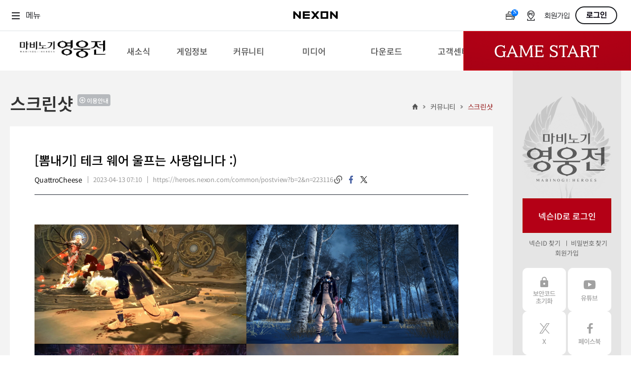

--- FILE ---
content_type: text/html; charset=utf-8
request_url: https://heroes.nexon.com/Comment/CommentList
body_size: 288
content:
<script type="text/javascript">
    $(".rep_title .num").html(1);
      
</script>

    <div class="cmt_list ">
        <div class="comment_header">
                <img class="user_img" src="https://profile.heroes.nexon.com/avatar/73739/mobile/63573/635732591331184304.jpg?t=639043609280690676" alt="" onerror="this.src='https://lwi.nexon.com/heroes/renewal/common/login_default_img.png'">

                <div class="header_info">
                    <h5>로세우스</h5>
                    <span class="date">2023-04-21 00:36</span>
                </div>
        </div>
        <div class="comment_cont">
            <p>혹시 두번째 나무 많은곳 맵이름이 뭔가요?</p>
        </div>
    </div>
    <div id="replyPlace_1" style="display:none;" title="1"></div>

<script type="text/template" id="comment_paging">

    <a class="on" role='button'>1</a>

</script>

--- FILE ---
content_type: application/x-javascript; charset=ks_c_5601-1987
request_url: https://logins.nexon.com/scripts/captchalogin
body_size: 12352
content:
var NgbCaptchaLogin = new function __NgbCaptchaLogin()
{
	var _isLoginProcessing = false;
	
	var _header;
	var _hashKey;
	var __05SNATVMT60LQD6C;
	var __JWRSCUBCM4S3IYWX;
    var __YFBQ0FU9Q13SBN8P;
    var _accesscode;
    var _strRedirect;

    var _isLogin2;
    var _callBackMethod;

	var _hashtimer;
	
	var _isInvalidPasswordHashKeyString = false;
    var _isFailover = false;
    var _isSLogin = '0';
    var _isKeepLogin = '0';
	
    this.SetData = function (_05SNATVMT60LQD6C, _JWRSCUBCM4S3IYWX, _YFBQ0FU9Q13SBN8P, strRedirect, accesscode, isSLogin )
	{
		__05SNATVMT60LQD6C = _05SNATVMT60LQD6C;
		__JWRSCUBCM4S3IYWX = _JWRSCUBCM4S3IYWX;
		__YFBQ0FU9Q13SBN8P = _YFBQ0FU9Q13SBN8P;
		_strRedirect = strRedirect;
        _accesscode = accesscode;
        _isSLogin = isSLogin;
	}
	
	this.InitLoginProcessing = function()
	{
		_isLoginProcessing = false;
	}

    this.SetKeepLogin = function (isKeeplogin) {
        _isKeepLogin = isKeeplogin;
    }

	this.SubmitLogin = function()
	{
		var strDomain = NgbCaptchaLogin.GetLoginURL();
		var strEncData = arguments [ 1 ][ 0 ];
		var strEncCaptchaToken = arguments [ 1 ][ 1 ];
		var strRedirect = arguments[ 1 ][ 2 ];
        var strAccesscode = arguments [ 1 ][ 3 ];
		var isLogin2 = arguments [ 1 ][ 4 ];
        var strCallBackMethod = arguments[1][5];
        var isSLogin = arguments[1][6];
		
		if ( strEncData == 'Error' )
		{
			alert( "로그인 처리과정 중 오류가 발생하였습니다." );
			return false;
		}
		
		if ( _isLoginProcessing )
		{
			alert( "로그인 하는 중입니다. 잠시만 기다려주세요." );
			return false;
		}
		_isLoginProcessing = true;
		
		if( isLogin2 == false )
		{
		    NgbClientForm.AddChildForSubform( 'strEncData', strEncData );
            NgbClientForm.AddChildForSubform( 'strAccesscode', strAccesscode );
		    NgbClientForm.AddChildForSubform( 'strEncCaptchaToken', strEncCaptchaToken );
            
            if ( typeof( strRedirect ) != 'undefined' )
				NgbClientForm.AddChildForSubform( 'strRedirect', strRedirect );
            else
                NgbClientForm.AddChildForSubform( 'strRedirect', escape( document.location.href ) );
            
            NgbClientForm.AddChildForSubform( 'isCaptchaLogin', "1" );
            NgbClientForm.AddChildForSubform( 'isSLogin', isSLogin );

            NgbClientForm.AddChildForSubform('isKeepLogin', _isKeepLogin);
			
		    NgbClientForm.SubmitForm( 'https://' + strDomain + '/login/page/loginproc.aspx' );
		}
		else
		{
		    var iframe;
			
		    try
		    {
		        iframe = document.createElement( "<iframe name='iframe1' />" );
		    } catch ( ex ) {
		        iframe = document.createElement( "iframe" );
		        iframe.name = "iframe1";
		    }
			
		    iframe.src = "javascript:'<script>window.onload=function(){document.close();};<\/script>'";
		    iframe.style.display = "none";
		    document.body.appendChild( iframe ); 

		    var encData = document.createElement( "input" );
		    encData.setAttribute( "type", "hidden" );
		    encData.setAttribute( "name", "strEncData" );
		    encData.setAttribute( "value", strEncData );

            var accesscode = document.createElement( "input" );
            accesscode.setAttribute( "type", "hidden" );
            accesscode.setAttribute( "name", "strAccesscode" );
            accesscode.setAttribute( "value", strAccesscode );

		    var encCaptchaToken = document.createElement( "input" );
		    encCaptchaToken.setAttribute( "type", "hidden" );
		    encCaptchaToken.setAttribute( "name", "strEncCaptchaToken" );
		    encCaptchaToken.setAttribute( "value", strEncCaptchaToken );

		    var redirect = document.createElement( "input" );
		    redirect.setAttribute( "type", "hidden" );
		    redirect.setAttribute( "name", "strRedirect" );
		    redirect.setAttribute( "value", strRedirect );

		    var callBackMethod = document.createElement( "input" );
		    callBackMethod.setAttribute( "type", "hidden" );
		    callBackMethod.setAttribute( "name", "strCallBackMethod" );
		    callBackMethod.setAttribute( "value", strCallBackMethod );

		    var captchaLogin = document.createElement( "input" );
		    captchaLogin.setAttribute( "type", "hidden" );
		    captchaLogin.setAttribute( "name", "isCaptchaLogin" );
            captchaLogin.setAttribute("value", "1");

            var origin = document.createElement("input");
            origin.setAttribute("type", "hidden");
            origin.setAttribute("name", "strPostMessageOrigin");
            origin.setAttribute("value", document.location.origin);

		    var form = document.createElement( "form" );
		    form.method = "post";
		    form.target = "iframe1";
            form.action = "https://" + strDomain + "/login/page/loginproc2.aspx";
		    form.appendChild( encData );
		    form.appendChild( accesscode );
		    form.appendChild( encCaptchaToken );
		    form.appendChild( redirect );
		    form.appendChild( captchaLogin );
            form.appendChild(callBackMethod);
            form.appendChild(origin);

		    document.body.appendChild( form );
			
            NgbCaptchaLogin.PollSubmit( form );
		}
	}
	
	this.PollSubmit = function( form )
	{
		try
		{
			form.submit();
		}
		catch( e )
		{
			setTimeout(function() { // set a timeout to give browsers a chance to recognize the <iframe> 
			    NgbCaptchaLogin.PollSubmit( form );
			}, 100 );
		}
	}

    this.SLogin = function (_05SNATVMT60LQD6C, _JWRSCUBCM4S3IYWX, strRedirect, _YFBQ0FU9Q13SBN8P, accesscode) {
        NgbCaptchaLogin.SetData(_05SNATVMT60LQD6C, _JWRSCUBCM4S3IYWX, _YFBQ0FU9Q13SBN8P, strRedirect, accesscode, '1');

        _isLogin2 = false;
        if (_05SNATVMT60LQD6C.indexOf('@') != -1 )
        {
            var arrEmail = _05SNATVMT60LQD6C.split('@');

            if (arrEmail.length != 2 || arrEmail[0] == '' || arrEmail[1] == '' || _05SNATVMT60LQD6C.indexOf(' ') != -1 )
            {
                alert('아이디를 확인해 주세요.');
                return;
            }

            if (typeof (_hashtimer) != 'undefined') {
                alert('로그인 하는 중입니다. 잠시만 기다려주세요.');
                return;
            }

            _isFailover = false;
            _N0S05KVW4JBE885I = _05SNATVMT60LQD6C;
            AuthSystem.GetPasswordHashKey(_05SNATVMT60LQD6C, NgbCaptchaLogin.HashHandler);

            _hashtimer = setTimeout('NgbCaptchaLogin.ExpireHashProcess()', 5000);
        }
		else
        {
            NgbCaptchaLogin.MemberLogin();
        }
	}

	this.Login = function( _05SNATVMT60LQD6C, _JWRSCUBCM4S3IYWX, strRedirect, _YFBQ0FU9Q13SBN8P, accesscode )
	{
	    NgbCaptchaLogin.SetData( _05SNATVMT60LQD6C, _JWRSCUBCM4S3IYWX, _YFBQ0FU9Q13SBN8P, strRedirect, accesscode );

	    _isLogin2 = false;
		if ( _05SNATVMT60LQD6C.indexOf( '@' ) != -1 )
		{
			var arrEmail = _05SNATVMT60LQD6C.split( '@' );
			
			if ( arrEmail.length != 2 || arrEmail[ 0 ] == '' || arrEmail[ 1 ] == '' || _05SNATVMT60LQD6C.indexOf( ' ' ) != -1 )
			{
				alert( '아이디를 확인해 주세요.' );
				return;
			}
			
			if ( typeof( _hashtimer ) != 'undefined' )
			{
				alert( '로그인 하는 중입니다. 잠시만 기다려주세요.' );
				return;
			}
			
			_isFailover = false;
			_N0S05KVW4JBE885I = _05SNATVMT60LQD6C;
			AuthSystem.GetPasswordHashKey( _05SNATVMT60LQD6C, NgbCaptchaLogin.HashHandler );
			
			_hashtimer = setTimeout( 'NgbCaptchaLogin.ExpireHashProcess()', 5000 );
		}
		else
		{
			NgbCaptchaLogin.MemberLogin();
		}
	}

	this.Login2 = function( _05SNATVMT60LQD6C, _JWRSCUBCM4S3IYWX, _YFBQ0FU9Q13SBN8P, strRedirect, callBackMethod, accesscode )
    {
	    if( typeof( callBackMethod ) == "undefined" || callBackMethod == "" )
	    {
	        alert( "로그인 처리과정 중 오류가 발생하였습니다." );
	        return;
        }

        NgbCaptchaLogin.SetData(_05SNATVMT60LQD6C, _JWRSCUBCM4S3IYWX, _YFBQ0FU9Q13SBN8P, strRedirect, accesscode);
	    _isLogin2 = true;
	    _callBackMethod = callBackMethod;

	    if ( _05SNATVMT60LQD6C.indexOf( '@' ) != -1 )
	        {
	            var arrEmail = _05SNATVMT60LQD6C.split( '@' );
			
	            if ( arrEmail.length != 2 || arrEmail[ 0 ] == '' || arrEmail[ 1 ] == '' )
	            {
	                alert( '아이디를 확인해 주세요.' );
	                return;
	            }
			
	            if ( typeof( _hashtimer ) != 'undefined' )
	            {
	                alert( '로그인 하는 중입니다. 잠시만 기다려주세요.' );
	                return;
	            }
			
	            _isFailover = false;
	            _N0S05KVW4JBE885I = _05SNATVMT60LQD6C;

	            AuthSystem.GetPasswordHashKey( _05SNATVMT60LQD6C, NgbLogin.HashHandler );
	            _hashtimer = setTimeout( 'NgbLogin.ExpireHashProcess()', 5000 );
	        }
        else
        {
	        NgbCaptchaLogin.MemberLogin();
        }
	}
	
	this.ExpireHashProcess = function()
	{
		clearTimeout( _hashtimer );
		_hashtimer = undefined;
		
		alert( '요청 시간이 초과되었습니다.' );
	}

	this.MemberLogin = function()
	{
		_05SNATVMT60LQD6C = __05SNATVMT60LQD6C;
		_JWRSCUBCM4S3IYWX = __JWRSCUBCM4S3IYWX;
        _YFBQ0FU9Q13SBN8P = __YFBQ0FU9Q13SBN8P;

        accesscode = _accesscode;
        strRedirect = _strRedirect;
        isSLogin    = _isSLogin;

		var strDomain = NgbCaptchaLogin.GetLoginURL();
		_05SNATVMT60LQD6C = NgbString.Trim( _05SNATVMT60LQD6C );
		_JWRSCUBCM4S3IYWX = NgbString.Trim( _JWRSCUBCM4S3IYWX );
		_YFBQ0FU9Q13SBN8P = NgbString.Trim( _YFBQ0FU9Q13SBN8P );

        if (typeof ( accesscode ) == 'undefined' )
            accesscode = 0;
			
        if (typeof (isSLogin) == 'undefined')
            isSLogin = '0';

		if ( _05SNATVMT60LQD6C == '' || _05SNATVMT60LQD6C.indexOf( ' ' ) != -1 )
		{
			alert( '아이디를 입력해 주세요.' );
			return;
		}
		else if ( _JWRSCUBCM4S3IYWX == '' )
		{
			alert( '비밀번호를 입력해 주세요.' );
			return;
		}
        else if( _YFBQ0FU9Q13SBN8P = '' ) {
            alert( '자동입력방지문자를 입력해 주세요.' );
            return;
        }
		
        _accesscode = accesscode;
        _isSLogin = isSLogin;
		
		
		try
		{
			NgbSecurity.InitData();
			
			NgbSecurity.AddData( _05SNATVMT60LQD6C );
			NgbSecurity.AddData( _05SNATVMT60LQD6C.indexOf( '@' ) != -1 ? NgbSecurity.HashString2( _header, _JWRSCUBCM4S3IYWX, _hashKey ) : _JWRSCUBCM4S3IYWX );
            NgbSecurity.AddData( NgbHash.SHA256_hash(_JWRSCUBCM4S3IYWX) );

			NgbSecurity.SetURL( 'https://' + strDomain + '/login/page/encryptinfo.aspx', '로그인 하는 중입니다. 잠시만 기다려주세요.' );
			NgbSecurity.Encrypt( NgbCaptchaLogin.EncryptHandler );
		}
		catch( e )
		{
            NgbEVM.AddCommand(NgbEVM.k_nEventType_onPageEnd, new NgbEVMDelegator(NgbCaptchaLogin.SubmitLogin), '', '', strRedirect, _accesscode, _isLogin2, _callBackMethod, _isSLogin );
		}
	}
	
	this.EncryptHandler = function( encData )
	{
        NgbEVM.AddCommand(NgbEVM.k_nEventType_onPageEnd, new NgbEVMDelegator(NgbCaptchaLogin.SubmitLogin), encData, __YFBQ0FU9Q13SBN8P, strRedirect, _accesscode, _isLogin2, _callBackMethod, _isSLogin );
	}

	this.Logout = function( strURL )
	{
		var strDomain = NgbCaptchaLogin.GetLoginURL();
	
		if ( typeof( strURL ) == 'undefined' )
			strURL = document.location.href;
		
		document.location.href = 'https://' + strDomain + '/login/page/logout.aspx?redirect=' + escape( strURL );
	}
	
	this.GetLoginURL = function()
	{
		return 'login.nexon.com';
	}
	
	this.HashHandler = function( resultObject, responseXML )
	{
		try
		{
			clearTimeout( _hashtimer );
			_hashtimer = undefined;
		
			if ( typeof( resultObject.PasswordHashKeyString ) != 'undefined' && resultObject.PasswordHashKeyString != '' )
			{
				var result = resultObject.PasswordHashKeyString;
				var info = result.split(':');
				_header = info[0] + ':' + info[1] + ':' + info[2] + ':';
				_hashKey = info[3];
				
				_isInvalidPasswordHashKeyString = false;
			}
			else
			{
				_isInvalidPasswordHashKeyString = true;
			}
		}
		catch ( e )
		{
			_isInvalidPasswordHashKeyString = true;
		}
		
		if ( _isInvalidPasswordHashKeyString == true )
		{
			alert( "로그인 처리과정 중 오류가 발생하였습니다." );
			return;
		}
		else
		{
			NgbCaptchaLogin.MemberLogin();
		}
	}
}


--- FILE ---
content_type: text/javascript; charset=utf-8
request_url: https://gnbapi.nexon.com/logos?callback=jQuery19102561464921914196_1768731721953&_=1768731721954
body_size: 17
content:
/**/ typeof jQuery19102561464921914196_1768731721953 === 'function' && jQuery19102561464921914196_1768731721953(null);